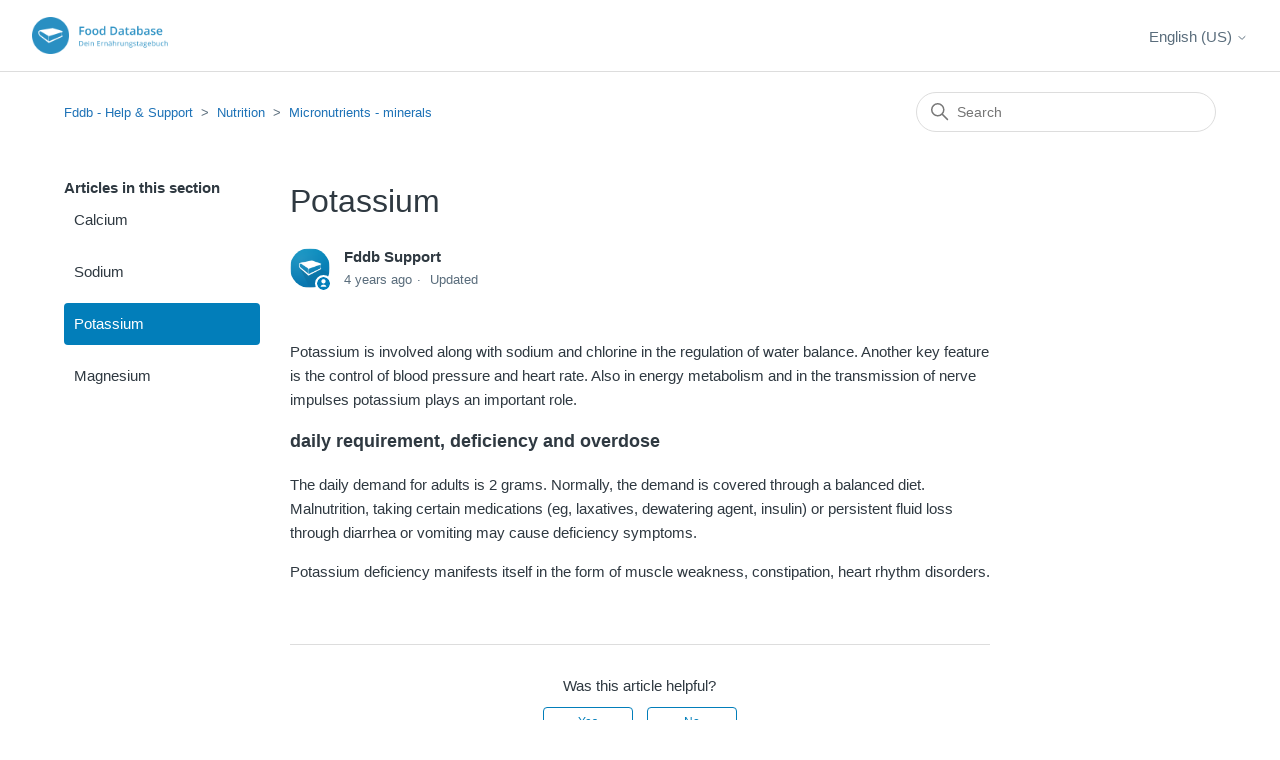

--- FILE ---
content_type: text/html; charset=utf-8
request_url: https://help.fddb.info/hc/en-us/articles/360020375240-Potassium
body_size: 5334
content:
<!DOCTYPE html>
<html dir="ltr" lang="en-US">
<head>
  <meta charset="utf-8" />
  <!-- v26897 -->


  <title>Potassium &ndash; Fddb - Help &amp; Support</title>

  

  <meta name="description" content="Potassium is involved along with sodium and chlorine in the regulation of water balance. Another key feature is the control of blood..." /><meta property="og:image" content="https://help.fddb.info/hc/theming_assets/01HZPHB01NHR512XE6X91J9W03" />
<meta property="og:type" content="website" />
<meta property="og:site_name" content="Fddb - Help &amp; Support" />
<meta property="og:title" content="Potassium" />
<meta property="og:description" content="Potassium is involved along with sodium and chlorine in the regulation of water balance. Another key feature is the control of blood pressure and heart rate. Also in energy metabolism and in the tr..." />
<meta property="og:url" content="https://help.fddb.info/hc/en-us/articles/360020375240-Potassium" />
<link rel="canonical" href="https://help.fddb.info/hc/en-us/articles/360020375240-Potassium">
<link rel="alternate" hreflang="de" href="https://help.fddb.info/hc/de/articles/360020375240-Kalium">
<link rel="alternate" hreflang="en-us" href="https://help.fddb.info/hc/en-us/articles/360020375240-Potassium">
<link rel="alternate" hreflang="x-default" href="https://help.fddb.info/hc/en-us/articles/360020375240-Potassium">

  <link rel="stylesheet" href="//static.zdassets.com/hc/assets/application-f34d73e002337ab267a13449ad9d7955.css" media="all" id="stylesheet" />
  <link rel="stylesheet" type="text/css" href="/hc/theming_assets/9092803/360001744054/style.css?digest=25022939309852">

  <link rel="icon" type="image/x-icon" href="/hc/theming_assets/01HZPHB07RYDY80VCV2HW4E6SE">

    

  <meta content="width=device-width, initial-scale=1.0" name="viewport" />

  
</head>
<body class="">
  
  
  

  <a class="skip-navigation" tabindex="1" href="#main-content">Skip to main content</a>

<header class="header">
  <div class="logo">
    <a title="Home" href="/hc/en-us">
      <!--img src="/hc/theming_assets/01HZPHB01NHR512XE6X91J9W03" alt="Fddb - Help &amp; Support Help Center home page" /-->
    	<img src="/hc/theming_assets/01HZPHAYWVZVHVBY4Q83EB3ASB" alt="Fddb - Help &amp; Support Help Center home page" />
      
    </a>
  </div>
  <div class="nav-wrapper" style="display: flex;">
    <!-- custom -->
    <div class="footer-language-selector">
      
        <div class="dropdown language-selector">
          <button class="dropdown-toggle" aria-haspopup="true">
            English (US)
            <svg xmlns="http://www.w3.org/2000/svg" width="12" height="12" focusable="false" viewBox="0 0 12 12" class="dropdown-chevron-icon">
              <path fill="none" stroke="currentColor" stroke-linecap="round" d="M3 4.5l2.6 2.6c.2.2.5.2.7 0L9 4.5"/>
            </svg>
          </button>
          <span class="dropdown-menu dropdown-menu-end" role="menu">
            
              <a href="/hc/change_language/de?return_to=%2Fhc%2Fde%2Farticles%2F360020375240-Kalium" dir="ltr" rel="nofollow" role="menuitem">
                Deutsch
              </a>
            
          </span>
        </div>
      
    </div>
    <!-- custom end -->    
    <button class="menu-button" aria-controls="user-nav" aria-expanded="false" aria-label="Toggle navigation menu">
      <svg xmlns="http://www.w3.org/2000/svg" width="16" height="16" focusable="false" viewBox="0 0 16 16" class="icon-menu">
        <path fill="none" stroke="currentColor" stroke-linecap="round" d="M1.5 3.5h13m-13 4h13m-13 4h13"/>
      </svg>
    </button>
    <nav class="user-nav" id="user-nav">
      
      
    </nav>
    
    
    
  </div>
</header>


  <main role="main">
    <div class="container-divider"></div>
<div class="container">
  <nav class="sub-nav">
    <ol class="breadcrumbs">
  
    <li title="Fddb - Help &amp; Support">
      
        <a href="/hc/en-us">Fddb - Help &amp; Support</a>
      
    </li>
  
    <li title="Nutrition">
      
        <a href="/hc/en-us/categories/360003036660-Nutrition">Nutrition</a>
      
    </li>
  
    <li title="Micronutrients - minerals">
      
        <a href="/hc/en-us/sections/360005448399-Micronutrients-minerals">Micronutrients - minerals</a>
      
    </li>
  
</ol>

    <div class="search-container">
      <svg xmlns="http://www.w3.org/2000/svg" width="12" height="12" focusable="false" viewBox="0 0 12 12" class="search-icon">
        <circle cx="4.5" cy="4.5" r="4" fill="none" stroke="currentColor"/>
        <path stroke="currentColor" stroke-linecap="round" d="M11 11L7.5 7.5"/>
      </svg>
      <form role="search" class="search" data-search="" action="/hc/en-us/search" accept-charset="UTF-8" method="get"><input type="hidden" name="utf8" value="&#x2713;" autocomplete="off" /><input type="hidden" name="category" id="category" value="360003036660" autocomplete="off" />
<input type="search" name="query" id="query" placeholder="Search" aria-label="Search" /></form>
    </div>
  </nav>

  <div class="article-container" id="article-container">
    <aside class="article-sidebar" aria-labelledby="section-articles-title">
      
        <div class="collapsible-sidebar">
          <button type="button" class="collapsible-sidebar-toggle" aria-labelledby="section-articles-title" aria-expanded="false">
            <svg xmlns="http://www.w3.org/2000/svg" width="20" height="20" focusable="false" viewBox="0 0 12 12" aria-hidden="true" class="collapsible-sidebar-toggle-icon chevron-icon">
              <path fill="none" stroke="currentColor" stroke-linecap="round" d="M3 4.5l2.6 2.6c.2.2.5.2.7 0L9 4.5"/>
            </svg>
            <svg xmlns="http://www.w3.org/2000/svg" width="20" height="20" focusable="false" viewBox="0 0 12 12" aria-hidden="true" class="collapsible-sidebar-toggle-icon x-icon">
              <path stroke="currentColor" stroke-linecap="round" d="M3 9l6-6m0 6L3 3"/>
            </svg>
          </button>
          <span id="section-articles-title" class="collapsible-sidebar-title sidenav-title">
            Articles in this section
          </span>
          <div class="collapsible-sidebar-body">
            <ul>
              
                <li>
                  <a href="/hc/en-us/articles/360020415459-Calcium" class="sidenav-item ">Calcium</a>
                </li>
              
                <li>
                  <a href="/hc/en-us/articles/360020375180-Sodium" class="sidenav-item ">Sodium</a>
                </li>
              
                <li>
                  <a href="/hc/en-us/articles/360020375240-Potassium" class="sidenav-item current-article">Potassium</a>
                </li>
              
                <li>
                  <a href="/hc/en-us/articles/360020415499-Magnesium" class="sidenav-item ">Magnesium</a>
                </li>
              
            </ul>
            
          </div>
        </div>
      
    </aside>

    <article id="main-content" class="article">
      <header class="article-header">
        <h1 title="Potassium" class="article-title">
          Potassium
          
        </h1>

        <div class="article-author">
          
            <div class="avatar article-avatar">
              
                <svg xmlns="http://www.w3.org/2000/svg" width="12" height="12" focusable="false" viewBox="0 0 12 12" class="icon-agent">
                  <path fill="currentColor" d="M6 0C2.7 0 0 2.7 0 6s2.7 6 6 6 6-2.7 6-6-2.7-6-6-6zm0 2c1.1 0 2 .9 2 2s-.9 2-2 2-2-.9-2-2 .9-2 2-2zm2.3 7H3.7c-.3 0-.4-.3-.3-.5C3.9 7.6 4.9 7 6 7s2.1.6 2.6 1.5c.1.2 0 .5-.3.5z"/>
                </svg>
              
              <img src="/hc/theming_assets/01HZPHB01NHR512XE6X91J9W03" class="user-avatar"/>
            </div>
          
          <div class="article-meta">
            
              <strong class="article-author" title="Fddb Support">
   							Fddb Support
            	</strong>
            

            <ul class="meta-group">
              
                <li class="meta-data"><time datetime="2021-03-29T16:20:27Z" title="2021-03-29T16:20:27Z" data-datetime="relative">March 29, 2021 16:20</time></li>
                <li class="meta-data">Updated</li>
              
            </ul>
          </div>
        </div>

        
      </header>

      <section class="article-info">
        <div class="article-content">
          <div class="article-body"><p>Potassium is involved along with sodium and chlorine in the regulation of water balance. Another key feature is the control of blood pressure and heart rate. Also in energy metabolism and in the transmission of nerve impulses potassium plays an important role.</p>
<h3>daily requirement, deficiency and overdose</h3>
<p>The daily demand for adults is 2 grams. Normally, the demand is covered through a balanced diet. Malnutrition, taking certain medications (eg, laxatives, dewatering agent, insulin) or persistent fluid loss through diarrhea or vomiting may cause deficiency symptoms.</p>
<p>Potassium deficiency manifests itself in the form of muscle weakness, constipation, heart rhythm disorders.</p></div>
          
        </div>
      </section>

      <footer>
        <div class="article-footer">
          
          
        </div>
        
          <div class="article-votes">
            <span class="article-votes-question" id="article-votes-label">Was this article helpful?</span>
            <div class="article-votes-controls" role="group" aria-labelledby="article-votes-label">
              <button type="button" class="button article-vote article-vote-up" data-helper="vote" data-item="article" data-type="up" data-id="360020375240" data-upvote-count="10" data-vote-count="10" data-vote-sum="10" data-vote-url="/hc/en-us/articles/360020375240/vote" data-value="null" data-label="10 out of 10 found this helpful" data-selected-class="button-primary" aria-label="This article was helpful" aria-pressed="false">Yes</button>
              <button type="button" class="button article-vote article-vote-down" data-helper="vote" data-item="article" data-type="down" data-id="360020375240" data-upvote-count="10" data-vote-count="10" data-vote-sum="10" data-vote-url="/hc/en-us/articles/360020375240/vote" data-value="null" data-label="10 out of 10 found this helpful" data-selected-class="button-primary" aria-label="This article was not helpful" aria-pressed="false">No</button>
            </div>
            <small class="article-votes-count">
              <span class="article-vote-label" data-helper="vote" data-item="article" data-type="label" data-id="360020375240" data-upvote-count="10" data-vote-count="10" data-vote-sum="10" data-vote-url="/hc/en-us/articles/360020375240/vote" data-value="null" data-label="10 out of 10 found this helpful">10 out of 10 found this helpful</span>
            </small>
          </div>
        

        <div class="article-more-questions">
          Have more questions? <a href="/hc/en-us/requests/new">Submit a request</a>
        </div>
        <div class="article-return-to-top">
          <a href="#article-container">
            Return to top
            <svg xmlns="http://www.w3.org/2000/svg" class="article-return-to-top-icon" width="20" height="20" focusable="false" viewBox="0 0 12 12" aria-hidden="true">
              <path fill="none" stroke="currentColor" stroke-linecap="round" d="M3 4.5l2.6 2.6c.2.2.5.2.7 0L9 4.5"/>
            </svg>
          </a>
        </div>
      </footer>

      <div class="article-relatives">
        
          <div data-recent-articles></div>
        
        
          
  <section class="related-articles">
    
      <h2 class="related-articles-title">Related articles</h2>
    
    <ul>
      
        <li>
          <a href="/hc/en-us/related/click?data=BAh7CjobZGVzdGluYXRpb25fYXJ0aWNsZV9pZGwrCAuU49JTADoYcmVmZXJyZXJfYXJ0aWNsZV9pZGwrCMj24tJTADoLbG9jYWxlSSIKZW4tdXMGOgZFVDoIdXJsSSIuL2hjL2VuLXVzL2FydGljbGVzLzM2MDAyMDQxNTQ5OS1NYWduZXNpdW0GOwhUOglyYW5raQY%3D--d5b153fd5057f225cd675907f44f61cdd25dbc14" rel="nofollow">Magnesium</a>
        </li>
      
        <li>
          <a href="/hc/en-us/related/click?data=[base64]" rel="nofollow">Calcium</a>
        </li>
      
        <li>
          <a href="/hc/en-us/related/click?data=[base64]%3D%3D--0512c850452cbf3f5c2319376d41759f01393a25" rel="nofollow">Vitamin B12</a>
        </li>
      
        <li>
          <a href="/hc/en-us/related/click?data=BAh7CjobZGVzdGluYXRpb25fYXJ0aWNsZV9pZGwrCIz24tJTADoYcmVmZXJyZXJfYXJ0aWNsZV9pZGwrCMj24tJTADoLbG9jYWxlSSIKZW4tdXMGOgZFVDoIdXJsSSIrL2hjL2VuLXVzL2FydGljbGVzLzM2MDAyMDM3NTE4MC1Tb2RpdW0GOwhUOglyYW5raQk%3D--c76fb64e2dd8860bd487c0cba5fbdd7ab44d4f1d" rel="nofollow">Sodium</a>
        </li>
      
        <li>
          <a href="/hc/en-us/related/click?data=[base64]%3D%3D--444ec4c65b9fb62be104bdd5e59311657f95f49c" rel="nofollow">On what basis does Fddb recommend a certain nutrient intake?</a>
        </li>
      
    </ul>
  </section>


        
      </div>
      
    </article>
  </div>
</div>

  </main>

  <div id="divhomecontainer">
	<h2 style="display: block; text-align: center; margin: 20px;">    
    Didn't find what you were looking for?
  </h2> 

	<form style="display: block; text-align: center; margin: 20px;" class="submitbutton" action="/hc/en-us/requests/new">    
  	<input type="submit" value= "New request">
	</form>
</div>

<footer class="footer">
  <div class="footer-inner">
    <a title="Home" href="/hc/en-us">Fddb - Help &amp; Support</a>    
  </div>
</footer>



  <!-- / -->

  
  <script src="//static.zdassets.com/hc/assets/en-us.bbb3d4d87d0b571a9a1b.js"></script>
  

  <script type="text/javascript">
  /*

    Greetings sourcecode lurker!

    This is for internal Zendesk and legacy usage,
    we don't support or guarantee any of these values
    so please don't build stuff on top of them.

  */

  HelpCenter = {};
  HelpCenter.account = {"subdomain":"fddb","environment":"production","name":"Fddb"};
  HelpCenter.user = {"identifier":"da39a3ee5e6b4b0d3255bfef95601890afd80709","email":null,"name":"","role":"anonymous","avatar_url":"https://assets.zendesk.com/hc/assets/default_avatar.png","is_admin":false,"organizations":[],"groups":[]};
  HelpCenter.internal = {"asset_url":"//static.zdassets.com/hc/assets/","web_widget_asset_composer_url":"https://static.zdassets.com/ekr/snippet.js","current_session":{"locale":"en-us","csrf_token":null,"shared_csrf_token":null},"usage_tracking":{"event":"article_viewed","data":"[base64]--8bf7a0e3e9b42be49304bb57ee541cb56eee781e","url":"https://help.fddb.info/hc/activity"},"current_record_id":"360020375240","current_record_url":"/hc/en-us/articles/360020375240-Potassium","current_record_title":"Potassium","current_text_direction":"ltr","current_brand_id":360001744054,"current_brand_name":"Fddb","current_brand_url":"https://fddb.zendesk.com","current_brand_active":true,"current_path":"/hc/en-us/articles/360020375240-Potassium","show_autocomplete_breadcrumbs":true,"user_info_changing_enabled":false,"has_user_profiles_enabled":true,"has_end_user_attachments":true,"user_aliases_enabled":false,"has_anonymous_kb_voting":true,"has_multi_language_help_center":true,"show_at_mentions":false,"embeddables_config":{"embeddables_web_widget":false,"embeddables_help_center_auth_enabled":false,"embeddables_connect_ipms":false},"answer_bot_subdomain":"static","gather_plan_state":"expired","has_article_verification":false,"has_gather":false,"has_ckeditor":false,"has_community_enabled":false,"has_community_badges":false,"has_community_post_content_tagging":false,"has_gather_content_tags":false,"has_guide_content_tags":true,"has_user_segments":true,"has_answer_bot_web_form_enabled":false,"has_garden_modals":false,"theming_cookie_key":"hc-da39a3ee5e6b4b0d3255bfef95601890afd80709-2-preview","is_preview":false,"has_search_settings_in_plan":true,"theming_api_version":2,"theming_settings":{"brand_color":"rgba(2, 126, 186, 1)","brand_text_color":"#FFFFFF","text_color":"#2F3941","link_color":"#1F73B7","visited_link_color":"#4B61C3","background_color":"#FFFFFF","heading_font":"-apple-system, BlinkMacSystemFont, 'Segoe UI', Helvetica, Arial, sans-serif","text_font":"-apple-system, BlinkMacSystemFont, 'Segoe UI', Helvetica, Arial, sans-serif","logo":"/hc/theming_assets/01HZPHB01NHR512XE6X91J9W03","show_brand_name":false,"favicon":"/hc/theming_assets/01HZPHB07RYDY80VCV2HW4E6SE","homepage_background_image":"/hc/theming_assets/01HZPHB0FPSYV36Q2QHHWPPCE1","community_background_image":"/hc/theming_assets/01HZPHB0NNV1PMTY65869WZWPV","community_image":"/hc/theming_assets/01HZPHB0SYFJ9ZDEJ0X4KZ20G3","instant_search":true,"scoped_kb_search":true,"scoped_community_search":true,"show_recent_activity":false,"show_articles_in_section":true,"show_article_author":true,"show_article_comments":false,"show_follow_article":false,"show_recently_viewed_articles":true,"show_related_articles":true,"show_article_sharing":false,"show_follow_section":false,"show_follow_post":false,"show_post_sharing":false,"show_follow_topic":false},"has_pci_credit_card_custom_field":false,"help_center_restricted":false,"is_assuming_someone_else":false,"flash_messages":[],"user_photo_editing_enabled":true,"user_preferred_locale":"de","base_locale":"en-us","login_url":"https://fddb.zendesk.com/access?locale=en-us\u0026brand_id=360001744054\u0026return_to=https%3A%2F%2Fhelp.fddb.info%2Fhc%2Fen-us%2Farticles%2F360020375240-Potassium","has_alternate_templates":false,"has_custom_statuses_enabled":true,"has_hc_generative_answers_setting_enabled":true,"has_generative_search_with_zgpt_enabled":false,"has_suggested_initial_questions_enabled":false,"has_guide_service_catalog":true,"has_service_catalog_search_poc":false,"has_service_catalog_itam":false,"has_csat_reverse_2_scale_in_mobile":false,"has_knowledge_navigation":false,"has_unified_navigation":false,"has_unified_navigation_eap_access":true,"has_csat_bet365_branding":false,"version":"v26897","dev_mode":false};
</script>

  
  
  <script src="//static.zdassets.com/hc/assets/hc_enduser-3fe137bd143765049d06e1494fc6f66f.js"></script>
  <script type="text/javascript" src="/hc/theming_assets/9092803/360001744054/script.js?digest=25022939309852"></script>
  
</body>
</html>